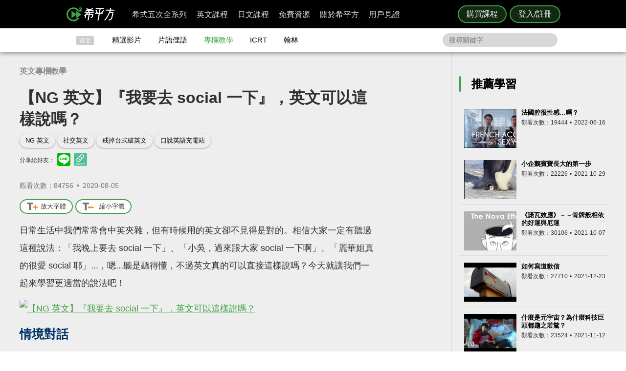

--- FILE ---
content_type: text/html; charset=UTF-8
request_url: https://www.hopenglish.com/hope-tips-social?ref=tag
body_size: 16220
content:
<!DOCTYPE html>
<html xmlns:fb="https://ogp.me/ns/fb#" dir="ltr" lang="zh-TW">
	<head>
		<meta charset="utf-8">
		<title>【NG 英文】『我要去 social 一下』，英文可以這樣說嗎？</title>
		<link rel="stylesheet" href="/css/normalize.css?g1.76.1">
		<script type="application/ld+json">
		{
			"@context": "http://schema.org",
			"@type": "Store",
			"@id": "https://www.hopenglish.com",
			"name": "HOPE English 希平方學英文",
			"address": {
				"@type": "PostalAddress",
				"streetAddress": "忠孝東路五段510號7樓",
				"addressLocality": "台北市信義區",
				"postalCode": "105",
				"addressCountry": "TW"
			},
			"url": "https://www.hopenglish.com",
			"logo": "https://cdn.hopenglish.com/images/logo.jpg",
			"image": "https://cdn.hopenglish.com/images/image.jpg",
			"description": "學英文很困難嗎？只要30天就能學好英文，神奇絕對可以複製，跟著希平方英語關鍵教練，五次間隔學習法，讓你不知不覺就學好英文！任何人都能隨時隨地，把英文聽說讀寫一次學到好！",
			"email": "service@hopenglish.com",
			"telephone": "+886-2-2727-1778",
			"priceRange": "$$"
		}
		</script>
		<meta property="og:site_name" content="希平方- 五次間隔學習法，有效快速，英文聽說讀寫一次學到好！" />
		<meta property="og:locale" content="zh_TW" />
		<meta property="fb:admins" content="1382345763" />
<meta property="fb:app_id" content="1688745051346755" />
<meta property="fb:pages" content="111103359011041" />
    <link rel="icon" type="image/png" href="https://s3-ap-northeast-1.amazonaws.com/hopenglish/images/icons/favicon.png">
    <link rel="apple-touch-icon" href="https://s3-ap-northeast-1.amazonaws.com/hopenglish/images/icons/browserconfig/large.png">
    <meta name="viewport" content="width=device-width, initial-scale=1, viewport-fit=cover">
    <meta name="mobile-web-app-capable" content="yes">
    <meta name="apple-mobile-web-app-status-bar-style" content="black-translucent">
    <meta name="msapplication-config" content="browserconfig.xml" />
    <meta name="theme-color" content="#43a047">
    <script src="https://cdn.hopenglish.com/js/lib/jQuery/1.10.2/jquery.min.js"></script>
		
					<link rel="canonical" href="https://www.hopenglish.com/hope-tips-social">
					<meta name="description" content="日常生活中我們常常會中英夾雜，但有時候用的英文卻不見得是對的。相信大家一定有聽過這種說法：「我晚上要去 social 一下」、「小吳，過來跟大家 social 一下啊」、「麗華姐真的很愛 social 耶」...，嗯...聽是聽得懂，不過英文真的可以直接這樣說嗎？今天就讓我們一起來學習更適當的說法吧！">
					<meta property="og:type" content="article" />
					<meta property="og:url" content="https://www.hopenglish.com/hope-tips-social" />
					<meta property="og:title" content="【NG 英文】『我要去 social 一下』，英文可以這樣說嗎？" />
					<meta property="og:description" content="日常生活中我們常常會中英夾雜，但有時候用的英文卻不見得是對的。相信大家一定有聽過這種說法：「我晚上要去 social 一下」、「小吳，過來跟大家 social 一下啊」、「麗華姐真的很愛 social 耶」...，嗯...聽是聽得懂，不過英文真的可以直接這樣說嗎？今天就讓我們一起來學習更適當的說法吧！" />
					<meta property="og:image" content="https://cdn.hopenglish.com/wp/wp-content/uploads/2020/08/safe_image-1.jpeg" />
					<link rel="stylesheet" href="/build/css/free/article/index.css?v=1.150.1">
					<script type="text/javascript" src="/js/login_info.js?v1.3.43"></script>
					<script type="text/javascript" src="/js/feedback.js"></script>
					<script src="/js/menuact.js"></script>
					<script>
						$(document).ready(function(){
							$(".zoomin").click(function(){
								$(".article_container").css("font-size","+=2px");
							});

							$(".normal").click(function(){
								$(".article_container").css("font-size","16px");
							});
						});
					</script>
					<script type="application/ld+json">
					{ 
						"@context": "http://schema.org",
						"@type": "BreadcrumbList",
						"itemListElement": [{
							"@type": "ListItem",
							"position": 1,
							"item": {
								"@id": "https://hopenglish.com",
								"url": "https://www.hopenglish.com",
								"name": "首頁" }
							}, { 
							"@type": "ListItem",
							"position": 2,
							"item": {
								"@id": "https://www.hopenglish.com/tips",
								"name": "專欄教學" }
							}, { 
							"@type": "ListItem",
							"position": 3,
							"item": {
								"@id": "https://www.hopenglish.com/hope-tips-social",
								"name": "【NG 英文】『我要去 social 一下』，英文可以這樣說嗎？" }
						}]
					}
					</script><meta name="keywords" content="NG 英文,社交英文,戒掉台式破英文,口說英語充電站">		<script type="text/javascript">
			var browser = "others";
		</script>

		<script>
  setUserId();
  function setUserId() {
    var userId = localStorage.memberId;
    if (!userId) {
      return;
    }
    if (typeof IS_PURCHASE_PAGE === 'undefined') {
      window.dataLayer = window.dataLayer || [];
      window.dataLayer.push({
        'event' : 'login',
        'userId' : userId
      });
    }
  }
</script>

	<!-- Google Tag Manager -->
	<script>(function(w,d,s,l,i){w[l]=w[l]||[];w[l].push({'gtm.start':
	new Date().getTime(),event:'gtm.js'});var f=d.getElementsByTagName(s)[0],
	j=d.createElement(s),dl=l!='dataLayer'?'&l='+l:'';j.async=true;j.src=
	'https://www.googletagmanager.com/gtm.js?id='+i+dl;f.parentNode.insertBefore(j,f);
	})(window,document,'script','dataLayer','GTM-5RXCK4P');</script>
	<!-- End Google Tag Manager -->
	</head>
<body>
  <a href="https://itunes.apple.com/us/app/xi-ping-fang-gong-qi-bu-bei/id1066154923?mt=8" class="DownloadiOS 攻其不背_header_gm_downloadapp_mobile" title="立即使用">
	<img src="https://s3-ap-northeast-1.amazonaws.com/hopenglish/images/common/android.png" class="攻其不背_header_gm_downloadapp_mobile" alt="下載App">
	<span class="攻其不背_header_gm_downloadapp_mobile">希平方<br>攻其不背<br>App 開放下載中</span>
	<button class="攻其不背_header_gm_downloadapp_mobile">立即使用</button>
</a>
<a href="market://details?id=com.hopenglish.hopenglish" class="DownloadAndroid 攻其不背_header_gm_downloadapp_mobile" title="立即使用">
	<img src="https://s3-ap-northeast-1.amazonaws.com/hopenglish/images/common/android.png" class="攻其不背_header_gm_downloadapp_mobile" alt="下載App">
	<span class="攻其不背_header_gm_downloadapp_mobile">希平方<br>攻其不背<br>App 開放下載中</span>
	<button class="攻其不背_header_gm_downloadapp_mobile">立即使用</button>
</a>
<link rel="stylesheet" href="/css/common/download_app.css?v1.3.37">
<script src="/js/common/download_app.js?g0.20.0"></script>
<link rel="stylesheet" type="text/css" href="/build/css/common/header.css?v=1.150.1" />
<!-- Facebook Pixel Code -->
<script>
	!function(f,b,e,v,n,t,s){if(f.fbq)return;n=f.fbq=function(){n.callMethod?
	n.callMethod.apply(n,arguments):n.queue.push(arguments)};if(!f._fbq)f._fbq=n;
	n.push=n;n.loaded=!0;n.version='2.0';n.queue=[];t=b.createElement(e);t.async=!0;
	t.src=v;s=b.getElementsByTagName(e)[0];s.parentNode.insertBefore(t,s)}(window,
	document,'script','//connect.facebook.net/en_US/fbevents.js');

	fbq('init', '691362440968960');
	fbq('track', 'PageView');
</script>
<noscript>
	<img height="1" width="1" style="display:none"
	src="https://www.facebook.com/tr?id=691362440968960&ev=PageView&noscript=1"
	/>
</noscript>
<!-- End Facebook Pixel Code -->
	<!-- Google Tag Manager (noscript) -->
	<noscript><iframe src=""https://www.googletagmanager.com/ns.html?id=GTM-5RXCK4P""
	height=""0"" width=""0"" style=""display:none;visibility:hidden""></iframe></noscript>
	<!-- End Google Tag Manager (noscript) -->
<div class="is-ie-pop">
  <div>
    <img src="https://s3-ap-northeast-1.amazonaws.com/hopenglish/images/common/ic_404.jpeg" alt="IE版本不足"><br>
    <b>您的瀏覽器停止支援了😢</b>
    請<a class="is-ie-pop__link" href="https://www.microsoft.com/zh-tw/edge" target="_blank">使用最新 Edge 瀏覽器</a>或點選連結下載 Google Chrome 瀏覽器
    <a href="//www.google.com.tw/chrome/browser/desktop/" class="is-ie-pop__button">
      前往下載
    </a><br><br>
  </div>
</div><script src="/js/intro/specialEvent_plugin.js?260119165412"></script>
<link rel="stylesheet" href="/css/intro/specialEvent.css?260119165412">
<script src="/js/common/random_promo_content.js?g1.115.10"></script>

<script src="https://appleid.cdn-apple.com/appleauth/static/jsapi/appleid/1/en_US/appleid.auth.js"></script>

<div class="user-mask">
  <div class="user-pop ruru-style">
    <button class="user-pop__close x_registerPop">&times;</button>
    <!-- login -->
    <div class="user-pop__container container__login">
      <div class="title">登入</div>
      <div class="response">
        <i>!</i> <span class="message">帳號或密碼輸入錯誤</span>
      </div>
      <div class="user-form">
        <form>
          Email 帳號<br>
          <input type="email" class="email" placeholder="輸入 Email">
          <br>
          密碼<br>
          <div>
            <input type="password" class="password" placeholder="輸入密碼" autocomplete="on">
          </div>
        </form>
        <div class="user-pop__check">
          <label class="check__container">記住我
            <input type="checkbox" checked="checked" class="remember">
            <span class="checkmark"></span>
          </label>
          <a class="text forgot-password btn">忘記密碼</a>
        </div>
        <button class="green btn__login login_email" disabled><span></span>登入</button>
        <p class="text__or">或者</p>
                  <div class="btn__row">
            <button class="btn__fb login_facebook mode__icon"></button>
            <div id="appleid-signin" data-type="sign in"></div>
            <a class="btn btn__aptg test" href="https://auth.aptg.com.tw/cas/login?service=https%3A%2F%2Fwww.hopenglish.com%2Fhope-tips-social%3Fref%3Dtag"></a>
          </div>
              </div>
      <div class="explanation">
        還沒有帳號嗎？<a class="text go-to-register btn">註冊</a>
      </div>
    </div>
    <script>
        AppleID.auth.init({
            clientId : 'com.hopenglish.website',
            scope : 'email name',
            redirectURI : location.origin,
            usePopup : true
        });
    </script>
    <!-- register -->
    <div class="user-pop__container container__register">
      <div class="title">免費註冊</div>
      <div class="response">
        <i>!</i> <span class="message">這組帳號已經註冊過了</span>
      </div>
      <div class="user-form">
        <form>
          Email 帳號<br>
          <div>
            <input type="email" class="email" placeholder="填入Email（此為登入帳號，未來無法修改）">
          </div>
          <div class="password-response">密碼<span class="password-response__message">請填入 6 位數以上密碼</span></div>
          <div>
            <input type="password" class="password" placeholder="6 位數密碼" autocomplete="on">
          </div>
        </form>
        <div class="check">
          <label class="check__container">我想獲得最新學英文資訊
            <input type="checkbox" checked="checked" class="newsletter">
            <span class="checkmark"></span>
          </label>
        </div>
        <button class="green btn__register register_email" disabled><span></span>註冊</button>
        <button class="btn__fb register_facebook">使用 Facebook 快速登入</button>
        <div class="tos">
          一旦註冊，即表示您已知悉並詳閱<a class="go-to-tos">《HOPE English 希平方》服務條款關於個人資料收集與使用之規定</a>
        </div>
      </div>
      <div class="explanation">
        已經有帳號了？<a class="text go-to-login choose_login_registerPop btn">登入</a>
      </div>
    </div>

    <!-- forgot password -->
    <div class="user-pop__container container__forgot-password">
      <div class="forgot-password__container">
        <div class="forgot-password__container--forgot">
          <div class="title">
            <button class="back back-to-login"><i></i></button>
            忘記密碼
          </div>
          <div class="response">
            <i>!</i> <span class="message">這組帳號已經註冊過了</span>
          </div>
          <div class="user-form">
            <form>
              您的 Email<br>
              <div>
                <input type="email" class="email" placeholder="輸入 Email">
              </div>
            </form>
            <div class="instruction">
              請輸入您註冊時填寫的 Email，<br>
              我們將會寄送設定新密碼的連結給您。
            </div>
            <div class="button-container">
              <button class="green send-reset-password-link" disabled><span></span>寄出修改密碼連結</button>
              <div class="explanation"></div>
            </div>
          </div>
        </div>
        <!-- send success -->
        <div class="forgot-password__container--send-success">
          <div class="title">
            <button class="back back-to-login"><i></i></button>
          </div>
          <figure class="send-success__image"></figure>
          <div class="send-success__title">寄信了！請到信箱打開密碼連結信</div>
          <div class="send-success__content">密碼信已寄至 <span class="user-send-email"></span></div>
          <div class="check">
            沒有收到信嗎？
            <button class="text resend-email">點這裡重寄一次</button><br>
            如果您尚未收到信，請前往垃圾郵件查看，謝謝！ 
          </div>
          <button class="green back-to-login">OK</button>
        </div>
      </div>
    </div>

    <!-- login success -->
    <div class="user-pop__container container__login-success">
      <figure class="image--success"></figure>
      <p>恭喜您登入成功！</p>
      <a class="btn green login_success_upgrade" href="/course/products?generalUser" target="_blank">我想升級尊榮會員</a>
      <div class="explanation">
        將於 <span class="login-success-count-down">5</span> 秒後自動回到原頁面
      </div>
    </div>

    <!-- login failed -->
    <div class="user-pop__container container__login-failed">
      <figure class="image--failed"></figure>
      <p>登入失敗！</p>
      <button class="red close-pop-control">OK</button>
      <div class="explanation">
        因為網路連線/不明原因問題造成登入失敗<br>
        請經過一段時間後再重試
      </div>
    </div>

    <!-- register success -->
    <div class="user-pop__container container__register-success">
      <figure class="image--success"></figure>
      <p>恭喜您註冊成功！</p>
      <button class="green close-pop-control register_success_start">開始學習</button>
      <a class="btn yellow register_success_function" href="/">查看會員功能</a>
    </div>

    <!-- register failed -->
    <div class="user-pop__container container__register-failed">
      <figure class="image--failed"></figure>
      <p>註冊未完成</p>
      <button class="red close-pop-control register_fail_system">OK</button>
      <button class="red close-pop-control register_fail_network">OK</button>
      <div class="explanation"></div>
    </div>

    <!-- fb login failed -->
    <div class="user-pop__container container__fb-login-failed">
      <figure class="image--failed"></figure>
      <p>Facebook 登入失敗！</p>
      <button class="red close-pop-control">OK</button>
      <div class="explanation">
        facebook 帳號登入失敗，暫時請您使用 email 註冊或登入。<br>
        若您原先使用 facebook 帳號登入，請使用「忘記密碼」功能、填入您用來註冊 facebook 的 email，設定密碼以後即可用 email 和密碼登入。
      </div>
    </div>

    <!-- aptg login failed -->
    <div class="user-pop__container container__aptg-login-failed">
      <figure class="image--failed"></figure>
      <p>登入失敗！</p>
      <div class="explanation">
        此帳號目前未申辦亞太加值服務，你可以嘗試以下解決方案：<br>
        請洽亞太服務人員購買攻其不背加值服務<br>
        或是選擇用 email 註冊／登入希平方會員
      </div>
      <button class="red close-pop-control">OK</button>
    </div>

    <!-- aptg login failed -->
    <div class="user-pop__container container__apple-login-failed">
      <figure class="image--failed"></figure>
      <p>Apple Id 登入失敗！</p>
      <div class="explanation">
        Apple Id 登入失敗，暫時請您使用 email 註冊或登入。<br>
        若您原先使用 Apple Id 登入，請使用「忘記密碼」功能、填入您用來註冊 Apple Id 的 email，設定密碼以後即可用 email 和密碼登入。
      </div>
      <button class="red close-pop-control">OK</button>
    </div>

    <!-- terms of service -->
    <div class="user-pop__container container__tos">
      <div class="title">
        《HOPE English 希平方》服務條款關於個人資料收集與使用之規定
      </div>
      <div class="tos__content">
        <p>隱私權政策<br>上次更新日期：2014-12-30</p>
<p>希平方 為一英文學習平台，我們每天固定上傳優質且豐富的影片內容，讓您不但能以有趣的方式學習英文，還能增加內涵，豐富知識。我們非常注重您的隱私，以下說明為當您使用我們平台時，我們如何收集、使用、揭露、轉移及儲存你的資料。請您花一些時間熟讀我們的隱私權做法，我們歡迎您的任何疑問或意見，提供我們將產品、服務、內容、廣告做得更好。</p>

<p>本政策涵蓋的內容包括：希平方學英文 如何處理蒐集或收到的個人資料。<br>
本隱私權保護政策只適用於： 希平方學英文 平台，不適用於非 希平方學英文 平台所有或控制的公司，也不適用於非 希平方學英文 僱用或管理之人。
</p>
<p>個人資料的收集與使用<br>
當您註冊 希平方學英文 平台時，我們會詢問您姓名、電子郵件、出生日期、職位、行業及個人興趣等資料。在您註冊完 希平方學英文 帳號並登入我們的服務後，我們就能辨認您的身分，讓您使用更完整的服務，或參加相關宣傳、優惠及贈獎活動。希平方學英文 也可能從商業夥伴或其他公司處取得您的個人資料，並將這些資料與 希平方學英文 所擁有的您的個人資料相結合。</p>
<p>我們所收集的個人資料, 將用於通知您有關 希平方學英文 最新產品公告、軟體更新，以及即將發生的事件，也可用以協助改進我們的服務。</p>
<p>我們也可能使用個人資料為內部用途。例如：稽核、資料分析、研究等，以改進 希平方公司 產品、服務及客戶溝通。</p>
<p>瀏覽資料的收集與使用<br>
希平方學英文 自動接收並記錄您電腦和瀏覽器上的資料，包括 IP 位址、希平方學英文 cookie 中的資料、軟體和硬體屬性以及您瀏覽的網頁紀錄。</p>
<p>隱私權政策修訂<br>
我們會不定時修正與變更《隱私權政策》，不會在未經您明確同意的情況下，縮減本《隱私權政策》賦予您的權利。隱私權政策變更時一律會在本頁發佈；如果屬於重大變更，我們會提供更明顯的通知 (包括某些服務會以電子郵件通知隱私權政策的變更)。我們還會將本《隱私權政策》的舊版加以封存，方便您回顧。</p>
<p>服務條款<br>
  歡迎您加入看 ”希平方學英文”<br>
  上次更新日期：2013-09-09</p>

<p>歡迎您加入看 ”希平方學英文”<br>
感謝您使用我們的產品和服務(以下簡稱「本服務」)，本服務是由 希平方學英文 所提供。<br>
本服務條款訂立的目的，是為了保護會員以及所有使用者(以下稱會員)的權益，並構成會員與本服務提供者之間的契約，在使用者完成註冊手續前，應詳細閱讀本服務條款之全部條文，一旦您按下「註冊」按鈕，即表示您已知悉、並完全同意本服務條款的所有約定。如您是法律上之無行為能力人或限制行為能力人(如未滿二十歲之未成年人)，則您在加入會員前，請將本服務條款交由您的法定代理人(如父母、輔助人或監護人)閱讀，並得到其同意，您才可註冊及使用 希平方學英文 所提供之會員服務。當您開始使用 希平方學英文 所提供之會員服務時，則表示您的法定代理人(如父母、輔助人或監護人)已經閱讀、了解並同意本服務條款。 我們可能會修改本條款或適用於本服務之任何額外條款，以(例如)反映法律之變更或本服務之變動。您應定期查閱本條款內容。這些條款如有修訂，我們會在本網頁發佈通知。變更不會回溯適用，並將於公布變更起十四天或更長時間後方始生效。不過，針對本服務新功能的變更，或基於法律理由而為之變更，將立即生效。如果您不同意本服務之修訂條款，則請停止使用該本服務。</p>
<p>第三人網站的連結
本服務或協力廠商可能會提供連結至其他網站或網路資源的連結。您可能會因此連結至其他業者經營的網站，但不表示希平方學英文與該等業者有任何關係。其他業者經營的網站均由各該業者自行負責，不屬希平方學英文控制及負責範圍之內。 </p>
<p>兒童及青少年之保護
兒童及青少年上網已經成為無可避免之趨勢，使用網際網路獲取知識更可以培養子女的成熟度與競爭能力。然而網路上的確存有不適宜兒童及青少年接受的訊息，例如色情與暴力的訊息，兒童及青少年有可能因此受到心靈與肉體上的傷害。因此，為確保兒童及青少年使用網路的安全，並避免隱私權受到侵犯，家長（或監護人）應先檢閱各該網站是否有保護個人資料的「隱私權政策」，再決定是否同意提出相關的個人資料；並應持續叮嚀兒童及青少年不可洩漏自己或家人的任何資料（包括姓名、地址、電話、電子郵件信箱、照片、信用卡號等）給任何人。 </p>
<p>為了維護 希平方學英文 網站安全，我們需要您的協助：</p>
<p>您承諾絕不為任何非法目的或以任何非法方式使用本服務，並承諾遵守中華民國相關法規及一切使用網際網路之國際慣例。您若係中華民國以外之使用者，並同意遵守所屬國家或地域之法令。您同意並保證不得利用本服務從事侵害他人權益或違法之行為，包括但不限於： <br>
A. 侵害他人名譽、隱私權、營業秘密、商標權、著作權、專利權、其他智慧財產權及其他權利； <br> 
B. 違反依法律或契約所應負之保密義務； <br>
C. 冒用他人名義使用本服務； <br>
D. 上載、張貼、傳輸或散佈任何含有電腦病毒或任何對電腦軟、硬體產生中斷、破壞或限制功能之程式碼之資料； <br>
E. 干擾或中斷本服務或伺服器或連結本服務之網路，或不遵守連結至本服務之相關需求、程序、政策或規則等，包括但不限於：使用任何設備、軟體或刻意規避看 希平方學英文 - 看 YouTube 學英文 之排除自動搜尋之標頭 (robot exclusion headers)； 
</p>
<p>服務中斷或暫停<br>
本公司將以合理之方式及技術，維護會員服務之正常運作，但有時仍會有無法預期的因素導致服務中斷或故障等現象，可能將造成您使用上的不便、資料喪失、錯誤、遭人篡改或其他經濟上損失等情形。建議您於使用本服務時宜自行採取防護措施。 希平方學英文 對於您因使用（或無法使用）本服務而造成的損害，除故意或重大過失外，不負任何賠償責任。
</p>
<p>版權宣告<br>
上次更新日期：2013-09-16
</p>
<p>希平方學英文 內所有資料之著作權、所有權與智慧財產權，包括翻譯內容、程式與軟體均為 希平方學英文 所有，須經希平方學英文同意合法才得以使用。<br>
希平方學英文歡迎你分享網站連結、單字、片語、佳句，使用時須標明出處，並遵守下列原則：</p>
<ul>
  <li>禁止用於獲取個人或團體利益，或從事未經 希平方學英文 事前授權的商業行為</li>
  <li>禁止用於政黨或政治宣傳，或暗示有支持某位候選人</li>
  <li>禁止用於非希平方學英文認可的產品或政策建議</li>
  <li>禁止公佈或傳送任何誹謗、侮辱、具威脅性、攻擊性、不雅、猥褻、不實、色情、暴力、違反公共秩序或善良風俗或其他不法之文字、圖片或任何形式的檔案</li>
  <li>禁止侵害或毀損希平方學英文或他人名譽、隱私權、營業秘密、商標權、著作權、專利權、其他智慧財產權及其他權利、違反法律或契約所應付支保密義務</li>
  <li>嚴禁謊稱希平方學英文辦公室、職員、代理人或發言人的言論背書，或作為募款的用途</li>
</ul>
<p>網站連結<br>歡迎您分享 希平方學英文 網站連結，與您的朋友一起學習英文。</p>      </div>
      <div class="tos__button-container"><button class="green back-to-register">同意並繼續註冊</button></div>
    </div>

    <!-- send failed -->
    <div class="user-pop__container container__send-failed">
      <figure class="image--failed"></figure>
      <p>抱歉傳送失敗！</p>
      <button class="red close-pop-control">OK</button>
      <div class="explanation">
        不明原因問題造成傳送失敗，請儘速與我們聯繫！
      </div>
    </div>

    <a class="user-pop__promotion promotion-add-gtm" href="/hopeintro" target="_blank" title="了解詳情">
      <div class="promotion__text random-text promotion-add-gtm"></div>
      <button class="ruru-style__button--stereoscopic-rocket user-pop__promotion__button promotion-add-gtm">了解詳情</button>
    </a>
  </div>
</div>
<div style="display:none;" class="get-server-time">
2026/01/20 00:54:12 GMT+8
</div><header class="site-header">
  <div class="site-header__container">
    <a href="/" class="site-logo content-header-hopenglish" title="希平方"></a>
    <button class="portable-menu" aria-label="Right Align"><span></span></button>
    <div class="portable-mask"></div>
    <div class="member-area"></div><div class="button-area">
          <a href="/course/products" target="_blank" class="content-header-purchase">購買課程</a>
          <button id="content-header-login" class="content-header-login">登入/註冊</button>
        </div>    <nav>
      <button class="close-portable-menu" aria-label="Left Align"></button>
      <div class="member-area"></div>      <ul class="main-menu" id="menu">
        <li><div class="menu">希式五次全系列<div class="sub-menu"></div></div></li>
        <li><div class="menu">英文課程<div class="sub-menu"></div></div></li>
        <li><div class="menu">日文課程<div class="sub-menu"></div></div></li>
        <li><div class="menu">免費資源<div class="sub-menu"></div></div></li>
        <li><div class="menu">關於希平方<div class="sub-menu"></div></div></li>
        <li><div class="menu">用戶見證<div class="sub-menu"></div></div></li>
      </ul> 
    </nav>
  </div>
</header>
<script>
  var HOPE = HOPE || {};
  var HOPE_ENV = HOPE_ENV || {};
  HOPE_ENV.beagle = 'https://thoth.hopenglish.com/beagle/';  HOPE.logined = "";
    HOPE.tid = "OA-df7e8f54";
</script>
<script src="/js/vendor/aes/index.js"></script>
<script src="/build/js/common/header.js?v=1.150.1"></script>
<!-- <script defer src="//omnitag.omniscientai.com/tag-app.js"></script> -->
<nav class="sub-header free-header">
  <div class="sub-header__container">
    <ul>
      <li class="sub-header__category">英文</li>
      <li><a href="/video" class="sub-header__video content-header-video">精選影片</a></li>
      <li><a href="/idiom" class="sub-header__idiom content-header-idiom">片語俚語</a></li>
      <li><a href="/tips" class="sub-header__tips content-header-tips">專欄教學</a></li>
      <li><a href="/icrtxngenglish" class="sub-header__icrt content-header-icrtxngenglish">ICRT</a></li>
      <li><a href="/hanlin" target="_blank" class="sub-header__hanlin content-header-hanlin" rel="noopener noreferrer">翰林</a></li>
    </ul>
    <div class="search">
      <form role="search" accept-charset="UTF-8" method="get" id="searchform" action="/search/show/">
        <input class="nav_search" name="query" placeholder="搜尋關鍵字">
      </form>
    </div>
  </div>
</nav>
<script>
  var HOPE = HOPE || {};
  HOPE.subHeader = 'normal';
  $(function() {
    window.onscroll = function (e) {
      var scrollTop = $(document).scrollTop();
      if (HOPE.hasClassicApp) {
        if (scrollTop > 138 && HOPE.subHeader === 'normal') {
          $('.sub-header').addClass('fix-sub-header');
          HOPE.subHeader = 'fixed';
          return;
        }
        if (scrollTop <= 138 && HOPE.subHeader === 'fixed') {
          $('.sub-header').removeClass('fix-sub-header');
          HOPE.subHeader = 'normal';
        }
        return;
      }
      if (scrollTop > 58 && HOPE.subHeader === 'normal') {
        $('.sub-header').addClass('fix-sub-header');
        HOPE.subHeader = 'fixed';
        return;
      }
      if (scrollTop <= 58 && HOPE.subHeader === 'fixed') {
        $('.sub-header').removeClass('fix-sub-header');
        HOPE.subHeader = 'normal';
      }
    } 
  });
</script>  <div class="article-container">
    <div class="article-c">
      <section class="article-c-left">
        <header class="article-header">
        <div class="article-catalog">
        <a href="/tips">英文專欄教學</a>        </div>
        <h1>【NG 英文】『我要去 social 一下』，英文可以這樣說嗎？</h1>
        <div class="article_container article_container__banner">
          <div class="event-area"></div>
        </div>
        <div class="tag">
          <a rel="tag" href="/tag/misused-expressions">NG 英文</a><a rel="tag" href="/tag/%e7%a4%be%e4%ba%a4%e8%8b%b1%e6%96%87">社交英文</a><a rel="tag" href="/tag/%e6%88%92%e6%8e%89%e5%8f%b0%e5%bc%8f%e7%a0%b4%e8%8b%b1%e6%96%87">戒掉台式破英文</a><a rel="tag" href="/tag/%e5%8f%a3%e8%aa%aa%e8%8b%b1%e8%aa%9e%e5%85%85%e9%9b%bb%e7%ab%99">口說英語充電站</a>        </div>
        <div class="share-mask">
  <div class="share-dialog">
    <div class="share-close">
    </div>
    <div class="share-content">
    </div>
  </div>
</div>
<div class="share-media">
  分享給好友：
  <button class="line" id="line-share" title="分享至 line"></button>
  <button class="link" id="link-share" title="分享連結"></button>
</div>
        <div id="fb_like">
          <div class="fb-like" data-href="https://www.hopenglish.com/hope-tips-social" data-width="450" data-show-faces="false" data-send="true"></div>				
        </div>
        <div class="info">
          觀看次數：84756&thinsp; •&thinsp; <time title="2020-08-05" datetime="2020-08-05">2020-08-05</time>
        </div>
      </header>
        <div class="article_container"> 
          <div class="fontcontrol">
            <button title="放大字體" class="zoomin"><i class="zoomin-icon"></i>放大字體</button>
            <button title="縮小字體" class="normal"><i class="normal-icon"></i>縮小字體</button>
          </div>
          <p>日常生活中我們常常會中英夾雜，但有時候用的英文卻不見得是對的。相信大家一定有聽過這種說法：「我晚上要去 social 一下」、「小吳，過來跟大家 social 一下啊」、「麗華姐真的很愛 social 耶」...，嗯...聽是聽得懂，不過英文真的可以直接這樣說嗎？今天就讓我們一起來學習更適當的說法吧！</p>
<p><a href="https://wordpress.hopenglish.com/wp/wp-content/uploads/2020/08/social_600.jpg"><img class="alignnone size-full wp-image-26268" alt="【NG 英文】『我要去 social 一下』，英文可以這樣說嗎？" src="https://wordpress.hopenglish.com/wp/wp-content/uploads/2020/08/social_600.jpg" width="600" height="314" /></a></p>
<h2>情境對話</h2>
<p>最近 Samantha 開始追蹤公司的 ABC 同事 Jackie 的 Instagram，看到 Jackie 多采多姿的社交生活動態後，忍不住跟他說：「Jackie 哥～我看你常常 social 耶，看起來好好玩喔！」Jackie 聽得卻滿臉問號，這句中英夾雜的話，英文到底該怎麼說才對？</p>
<h2>破解 NG 英文</h2>
<p>我們在說某人很擅長社交時，其實指的是社交這個行為、這個動作，所以英文應該要用<span style="text-decoration: underline;">動詞</span> <strong>socialize</strong>「<strong>社交、交際</strong>」，舉幾個例子給大家看：</p>
<p><span style="color: #008000;"><strong>Jonas is good at socializing. He can always find engaging topics and keeps the conversation going effortlessly.（Jonas 很擅長社交。他總是可以找到有趣的話題，輕鬆讓對話延續下去。）</strong></span></p>
<p><span style="color: #008000;"><strong>Sorry, mate. I’m feeling too tired to socialize tonight. I’ll just go home after work.（兄弟抱歉啦，我今晚累到無法社交。我下班後會直接回家。）</strong></span></p>
<p>那要表示「<strong>和某人社交時</strong>」，我們可以說 <strong>socialize with someone</strong>，例如：</p>
<p><span style="color: #008000;"><strong>I’m a bit of an introvert, so I tend to socialize with a very small circle of people.（我算是一個內向的人，所以我社交圈比較小。）</strong></span></p>
<p>那麼大家老愛說的 social 又是什麼意思呢？<strong>social</strong> 其實一般當作<span style="text-decoration: underline;">形容詞</span>，可以表示「<strong>社交的、社群的、社會的</strong>」，譬如我們常說的 <strong>social media</strong>「<strong>社群網站</strong>」。另外，social 當形容詞時也能表示「<strong>好交際的、善於社交的</strong>」，這時候也能和 <strong>sociable</strong> 替換，我們來實際看一些例子吧！</p>
<p><span style="color: #008000;"><strong>Some companies might organize social events for the staff.（有些公司可能會爲員工安排社交活動。）</strong></span></p>
<p><span style="color: #008000;"><strong>Racial discrimination is one of the country's most pressing social problems.（種族歧視是這個國家最迫切的社會問題之一。）</strong></span></p>
<p><span style="color: #008000;"><strong>Will is really social / sociable. As you know, where there's Will, there's a party, if you’ll pardon the pun.（Will 非常擅長社交。你知道的，有 Will 的地方就有派對，開個玩笑。）</strong></span></p>
<p><span style="color: #333399;">註：這一個例句的玩笑是改寫了英文諺語：Where there’s a will, there’s a way.「</span><span style="color: #333399;">有志者事竟成。」運用了 will「意願」和人名 Will 的雙關。</span></p>
<h2>社交還可以怎麼說？</h2>
<p>如果你覺得 socialize 聽起來有點太正式，不夠活潑的話，你也可以改用 <strong>mix</strong> 來表示「<strong>交際、社交</strong>」，這個字常常會搭配介係詞 <strong>with</strong>，表示「<strong>和...社交</strong>」，來看個例子：</p>
<p><span style="color: #008000;"><strong>My daughter doesn’t mix well with the other children in the kindergarten.（我的女兒和其他幼稚園小孩的互動不是很好。）</strong></span></p>
<p><span style="color: #008000;"><strong>Peter enjoys mixing with people from various cultural backgrounds.（Peter 非常喜歡和來自不同文化背景的人來往。）</strong></span></p>
<p>另外，在社交場合中，我們也可能會「<strong>到處走動、跟許多人談話</strong>」，這時候英文可以用 <strong>mingle</strong> 這個字喔，一樣也常會搭配介係詞 <strong>with</strong>，表示「<strong>和...社交</strong>」，例如：</p>
<p><span style="color: #008000;"><strong>If you'll excuse me, I must go and mingle with the other guests.（不好意思，我現在要和其他客人聊聊。）</strong></span></p>
<p><span style="color: #008000;"><strong>Tommy was eager to mingle with the other students at the welcome party.（在迎新派對上，Tommy 積極地想和其他學生互動。）</strong></span></p>
<p>學會正確的用法後，下次跟朋友聊天時就可以聊聊社交的英文到底要怎麼說囉！</p>
<h2>延伸閱讀</h2>
<p>1. <a title="【NG 英文】工程師必看：『資訊沒 sync 到』、『來 align 一下進度』，英文可以這樣說嗎？" href="https://www.hopenglish.com/hope-tips-sync-up" target="_blank">【NG 英文】工程師必看：『資訊沒 sync 到』、『來 align 一下進度』，英文可以這樣說嗎？</a></p>
<p>2. <a title="【NG 英文】hit me up 不是『打我』的意思！" href="https://www.hopenglish.com/hope-tips-what-does-hit-me-up-mean" target="_blank">【NG 英文】hit me up 不是『打我』的意思！</a></p>
<h2>所有【NG 英文】系列文章，破解你的英文癌</h2>
<p><a title="破解【NG 英文】，讓你的英文更道地！" href="https://www.hopenglish.com/tag/misused-expressions" target="_blank">破解【NG 英文】，讓你的英文更道地！</a></p>
            </div>
          <div class="entry">
            <div class="fb-comments" data-href="https://www.hopenglish.com/hope-tips-social" data-width="550">
          </div>          
        </section>
        <aside class="article-c-right">
        <div class="right-container">
          
          
          <div class="video-commend">
            <h3>推薦學習</h3>	
            <div class="video-commend-container">
              <div class="video-commend-indi">
                <div class="video-img"><a href="https://www.hopenglish.com/hope-video-when-the-french-accent-isnt-sexy"><img src="https://cdn.hopenglish.com/wp/wp-content/uploads/2022/06/hope-video-when-the-french-accent-isnt-sexy.jpg" alt="法國腔很性感…嗎？"></a></div>
                <h4><a href="https://www.hopenglish.com/hope-video-when-the-french-accent-isnt-sexy">法國腔很性感…嗎？</a></h4>
                <div class="video-footer">
                  <p title="觀看次數">觀看次數：19444
                    <time title="2022-06-16" datetime="2022-06-16">2022-06-16</time>
                  </p>
                </div>
              </div>
              <div class="video-commend-indi">
                <div class="video-img"><a href="https://www.hopenglish.com/hope-video-cute-penguin-chick-is-embarrassingly-big-for-his-pouch"><img src="https://cdn.hopenglish.com/wp/wp-content/uploads/2021/10/hope-video-cute-penguin-chick-is-embarrassingly-big-for-his-pouch.jpg" alt="小企鵝寶寶長大的第一步"></a></div>
                <h4><a href="https://www.hopenglish.com/hope-video-cute-penguin-chick-is-embarrassingly-big-for-his-pouch">小企鵝寶寶長大的第一步</a></h4>
                <div class="video-footer">
                  <p title="觀看次數">觀看次數：22226
                    <time title="2021-10-29" datetime="2021-10-29">2021-10-29</time>
                  </p>
                </div>
              </div>
              <div class="video-commend-indi">
                <div class="video-img"><a href="https://www.hopenglish.com/hope-video-the-nova-effect-the-tragedy-of-good-luck"><img src="https://cdn.hopenglish.com/wp/wp-content/uploads/2021/10/hope-video-the-nova-effect-the-tragedy-of-good-luck.jpg" alt="《諾瓦效應》－－骨牌般相依的好運與厄運"></a></div>
                <h4><a href="https://www.hopenglish.com/hope-video-the-nova-effect-the-tragedy-of-good-luck">《諾瓦效應》－－骨牌般相依的好運與厄運</a></h4>
                <div class="video-footer">
                  <p title="觀看次數">觀看次數：30106
                    <time title="2021-10-07" datetime="2021-10-07">2021-10-07</time>
                  </p>
                </div>
              </div>
              <div class="video-commend-indi">
                <div class="video-img"><a href="https://www.hopenglish.com/hope-video-how-to-write-a-letter-of-apology"><img src="https://cdn.hopenglish.com/wp/wp-content/uploads/2021/12/hope-video-how-to-write-a-letter-of-apology.jpg" alt="如何寫道歉信"></a></div>
                <h4><a href="https://www.hopenglish.com/hope-video-how-to-write-a-letter-of-apology">如何寫道歉信</a></h4>
                <div class="video-footer">
                  <p title="觀看次數">觀看次數：27710
                    <time title="2021-12-23" datetime="2021-12-23">2021-12-23</time>
                  </p>
                </div>
              </div>
              <div class="video-commend-indi">
                <div class="video-img"><a href="https://www.hopenglish.com/hope-video-facebook-name-change-signals-high-stakes-race-for-metaverse"><img src="https://cdn.hopenglish.com/wp/wp-content/uploads/2021/11/hope-video-facebook-name-change-signals-high-stakes-race-for-metaverse.jpg" alt="什麼是元宇宙？為什麼科技巨頭都趨之若鶩？"></a></div>
                <h4><a href="https://www.hopenglish.com/hope-video-facebook-name-change-signals-high-stakes-race-for-metaverse">什麼是元宇宙？為什麼科技巨頭都趨之若鶩？</a></h4>
                <div class="video-footer">
                  <p title="觀看次數">觀看次數：23524
                    <time title="2021-11-12" datetime="2021-11-12">2021-11-12</time>
                  </p>
                </div>
              </div>
              <div class="video-commend-indi">
                <div class="video-img"><a href="https://www.hopenglish.com/hope-video-maamalade-sandwich-your-majesty"><img src="https://cdn.hopenglish.com/wp/wp-content/uploads/2022/07/「與柏靈頓熊歡慶白金禧慶典」-maamalade-sandwich-your-majesty.jpg" alt="與柏靈頓熊歡慶白金禧慶典"></a></div>
                <h4><a href="https://www.hopenglish.com/hope-video-maamalade-sandwich-your-majesty">與柏靈頓熊歡慶白金禧慶典</a></h4>
                <div class="video-footer">
                  <p title="觀看次數">觀看次數：17954
                    <time title="2022-07-28" datetime="2022-07-28">2022-07-28</time>
                  </p>
                </div>
              </div>
              <div class="video-commend-indi">
                <div class="video-img"><a href="https://www.hopenglish.com/hope-video-weekend-wednesday"><img src="https://cdn.hopenglish.com/wp/wp-content/uploads/2022/01/hope-video-weekend-wednesday1.jpg" alt="週三放假日，讓你工作效率大提升！"></a></div>
                <h4><a href="https://www.hopenglish.com/hope-video-weekend-wednesday">週三放假日，讓你工作效率大提升！</a></h4>
                <div class="video-footer">
                  <p title="觀看次數">觀看次數：25856
                    <time title="2022-01-21" datetime="2022-01-21">2022-01-21</time>
                  </p>
                </div>
              </div>
              <div class="video-commend-indi">
                <div class="video-img"><a href="https://www.hopenglish.com/hope-video-i-broke-dumb-laws-in-front-of-police"><img src="https://cdn.hopenglish.com/wp/wp-content/uploads/2022/05/hope-video-i-broke-dumb-laws-in-front-of-police.jpg" alt="在眾目睽睽下違反蠢法律會發生什麼事？"></a></div>
                <h4><a href="https://www.hopenglish.com/hope-video-i-broke-dumb-laws-in-front-of-police">在眾目睽睽下違反蠢法律會發生什麼事？</a></h4>
                <div class="video-footer">
                  <p title="觀看次數">觀看次數：20838
                    <time title="2022-05-18" datetime="2022-05-18">2022-05-18</time>
                  </p>
                </div>
              </div>
              <div class="video-commend-indi">
                <div class="video-img"><a href="https://www.hopenglish.com/hope-video-why-movies-tilt-the-camera-like-this"><img src="https://cdn.hopenglish.com/wp/wp-content/uploads/2022/03/hope-video-why-movies-tilt-the-camera-like-this.jpg" alt="電影中的美學－－什麼是『荷蘭式鏡頭』？"></a></div>
                <h4><a href="https://www.hopenglish.com/hope-video-why-movies-tilt-the-camera-like-this">電影中的美學－－什麼是『荷蘭式鏡頭』？</a></h4>
                <div class="video-footer">
                  <p title="觀看次數">觀看次數：30666
                    <time title="2022-03-10" datetime="2022-03-10">2022-03-10</time>
                  </p>
                </div>
              </div>
              <div class="video-commend-indi">
                <div class="video-img"><a href="https://www.hopenglish.com/hope-video-why-does-russia-want-to-invade-ukraine-now"><img src="https://cdn.hopenglish.com/wp/wp-content/uploads/2022/02/hope-video-why-does-russia-want-to-invade-ukraine-now.jpg" alt="【看時事學英文】為何俄羅斯要攻打烏克蘭？"></a></div>
                <h4><a href="https://www.hopenglish.com/hope-video-why-does-russia-want-to-invade-ukraine-now">【看時事學英文】為何俄羅斯要攻打烏克蘭？</a></h4>
                <div class="video-footer">
                  <p title="觀看次數">觀看次數：30334
                    <time title="2022-02-25" datetime="2022-02-25">2022-02-25</time>
                  </p>
                </div>
              </div>
              <div class="video-commend-indi">
                <div class="video-img"><a href="https://www.hopenglish.com/hope-video-when-you-say-you-too-by-accident"><img src="https://cdn.hopenglish.com/wp/wp-content/uploads/2022/03/hope-video-when-you-say-you-too-by-accident.jpg" alt="《Domics 的手繪故事》當你不小心說『你也是』的時候…"></a></div>
                <h4><a href="https://www.hopenglish.com/hope-video-when-you-say-you-too-by-accident">《Domics 的手繪故事》當你不小心說『你也是』的時候…</a></h4>
                <div class="video-footer">
                  <p title="觀看次數">觀看次數：25288
                    <time title="2022-03-02" datetime="2022-03-02">2022-03-02</time>
                  </p>
                </div>
              </div>
              <div class="video-commend-indi">
                <div class="video-img"><a href="https://www.hopenglish.com/hope-video-behind-costcos-treasure-hunt-shopping-strategy"><img src="https://cdn.hopenglish.com/wp/wp-content/uploads/2022/07/hope-video-behind-costcos-treasure-hunt-shopping-strategy.jpg" alt="Costco 的『尋寶』經濟策略"></a></div>
                <h4><a href="https://www.hopenglish.com/hope-video-behind-costcos-treasure-hunt-shopping-strategy">Costco 的『尋寶』經濟策略</a></h4>
                <div class="video-footer">
                  <p title="觀看次數">觀看次數：23888
                    <time title="2022-07-01" datetime="2022-07-01">2022-07-01</time>
                  </p>
                </div>
              </div>
              <div class="video-commend-indi">
                <div class="video-img"><a href="https://www.hopenglish.com/hope-video-please-dont-be-sad"><img src="https://cdn.hopenglish.com/wp/wp-content/uploads/2022/01/hope-video-please-dont-be-sad.jpg" alt="請不要難過"></a></div>
                <h4><a href="https://www.hopenglish.com/hope-video-please-dont-be-sad">請不要難過</a></h4>
                <div class="video-footer">
                  <p title="觀看次數">觀看次數：26714
                    <time title="2022-01-14" datetime="2022-01-14">2022-01-14</time>
                  </p>
                </div>
              </div>
              <div class="video-commend-indi">
                <div class="video-img"><a href="https://www.hopenglish.com/hope-video-game-night-pictionary-the-big-bang-theory"><img src="https://cdn.hopenglish.com/wp/wp-content/uploads/2022/06/hope-video-game-night-pictionary-the-big-bang-theory.jpg" alt="【看美劇學英文】《宅男行不行》Sheldon 超不會玩『你畫我猜』？！"></a></div>
                <h4><a href="https://www.hopenglish.com/hope-video-game-night-pictionary-the-big-bang-theory">【看美劇學英文】《宅男行不行》Sheldon 超不會玩『你畫我猜』？！</a></h4>
                <div class="video-footer">
                  <p title="觀看次數">觀看次數：37276
                    <time title="2022-06-02" datetime="2022-06-02">2022-06-02</time>
                  </p>
                </div>
              </div>
              <div class="video-commend-indi">
                <div class="video-img"><a href="https://www.hopenglish.com/hope-video-the-beauty-of-an-ordinary-life-social-media-and-simple-living"><img src="https://cdn.hopenglish.com/wp/wp-content/uploads/2021/12/hope-video-the-beauty-of-an-ordinary-life-social-media-and-simple-living.jpg" alt="【療癒系田園 VLOG】平凡生活的美－－談社群媒體與簡單生活"></a></div>
                <h4><a href="https://www.hopenglish.com/hope-video-the-beauty-of-an-ordinary-life-social-media-and-simple-living">【療癒系田園 VLOG】平凡生活的美－－談社群媒體與簡單生活</a></h4>
                <div class="video-footer">
                  <p title="觀看次數">觀看次數：24102
                    <time title="2021-12-10" datetime="2021-12-10">2021-12-10</time>
                  </p>
                </div>
              </div>
              <div class="video-commend-indi">
                <div class="video-img"><a href="https://www.hopenglish.com/hope-video-being-polite-giving-opinions-and-talking-about-mistakes-english-in-a-minute"><img src="https://cdn.hopenglish.com/wp/wp-content/uploads/2021/12/hope-video-being-polite-giving-opinions-and-talking-about-mistakes-english-in-a-minute.jpg" alt="【一分鐘英語】如何有禮貌地給予他人建議？"></a></div>
                <h4><a href="https://www.hopenglish.com/hope-video-being-polite-giving-opinions-and-talking-about-mistakes-english-in-a-minute">【一分鐘英語】如何有禮貌地給予他人建議？</a></h4>
                <div class="video-footer">
                  <p title="觀看次數">觀看次數：30698
                    <time title="2021-12-03" datetime="2021-12-03">2021-12-03</time>
                  </p>
                </div>
              </div>	
            </div>
          </div>        </div>
        </aside>
    <div class="clear"></div>
    </div>
  </div>

  <!--content--> 

  <div class="footer">
	<div class="footer-title">
		<span>希平方</span><span class="mobile-hide">，</span><span>學英文的新希望</span>
	</div>
	<div>
    <div class="footer-left fb-area">
      <div class="footer-left" onclick="window.open('https://www.facebook.com/hopenglish/')">
        <div class="fb-logo">
          <img src="https://s3-ap-northeast-1.amazonaws.com/hopenglish/images/common/headpic.png" alt="希平方">
        </div>
      </div>
      <div class="footer-left fb-footer-container" onclick="window.open('https://www.facebook.com/hopenglish/')">
        <a class="fb-title">HOPE English 希平方學英文</a>
      </div>
      <div class="footer-follow">
  加入我們 / 追蹤：<br>
  <a href="https://www.facebook.com/hopenglish/" class="footer-follow_fb"></a>
  <a href="https://lin.ee/ALDdlhE" class="footer-follow_line"></a>
  <a href="https://www.instagram.com/hopenglish_tw/" class="footer-follow_ig"></a>
  <a href="https://www.youtube.com/channel/UCHveldp8QfwTQRoObd43Zpw" class="footer-follow_youtube"></a>
  <a href="https://open.spotify.com/show/4d4v5PZfSFIk16Nal2LXaG?si=4a7292753a704587" class="footer-follow_spotify"></a>
</div>    </div>
		<div class="footer-left footer-info">
			<!-- 地址：11077 台北市信義區忠孝東路五段510號7樓<br> -->
			電話：02-2727-1778 <span>( 週一至週五 9:00-12:00、13:30-18:00，國定假日除外 )</span><br>
			E-mail：service@hopenglish.com<br>
			統編：24746401
			<div class="footer-left footer-map">
				<div class="footer-left">
					<a href="/course/intro?ref=main_footer" target="_blank">攻其不背</a><br>
					<a href="/video?ref=main_footer">精選影片</a><br>
					<a href="/idiom?ref=main_footer">每日片語</a><br>
					<a href="/tips?ref=main_footer">專欄教學</a>
				</div>
				<div class="footer-left map-block">
					<a href="/icrtxngenglish?ref=main_footer" target="_blank">ICRT</a><br>
					<a href="/hanlin?ref=main_footer" target="_blank">翰林</a><br>
					<a href="/about?ref=main_footer">關於我們</a><br>
					<a href="https://sites.google.com/hopenglish.com/globalmedia?ref=main_footer" target="_blank">媒體報導</a>
				</div>
				<div class="footer-left map-block">
					<a href="/terms?ref=main_footer">隱私權與服務條款</a><br>
					<a href="/guide?ref=main_footer">說明與導覽</a>
				</div>
			</div>
		</div>
	</div>
	<div class="copyright">版權所有 © 2013-2026 希平方科技股份有限公司 All Rights Reserved.</div>
</div>
<div id="fb-root"></div>
<script src="/js/fb_load_sdk.js?g1.30.0"></script>
  </div>
  <script>
    var HOPE = HOPE || {};
    HOPE.article = true;
    $(".event-area").specialEvent("article");
  </script>
  <script src="https://s3-ap-northeast-1.amazonaws.com/hopenglish/js/intro/swiper.jquery.min.js"></script>
  <script src="/build/js/free/article/index.js?v=1.150.1"></script>
      <script type="text/javascript" src="/js/article.js?g1.41.2"></script>
  </body>
</html>


--- FILE ---
content_type: text/javascript
request_url: https://www.hopenglish.com/js/article.js?g1.41.2
body_size: 1045
content:
$(function(){
  insertPromoPop();
  window.addEventListener('scroll', showPromoPop);
  document.body.addEventListener('mousedown', closePromoPop);
  var promotionPop = $('.teacher-ad');
  var hasClosedPop = false;

  function insertPromoPop() {
    var imgArray = ['Silvia', 'John'];
    var randomNumber = Math.floor(Math.random() * imgArray.length);
    var teacherPic = imgArray[randomNumber];
    var insertPromoHtml =
      '<div class="teacher-ad">'+
        '<div class="teacher-ad-pop">'+
          '<div class="teacher-ad-pop__teacher">'+
            '<img src="https://s3-ap-northeast-1.amazonaws.com/hopenglish/images/promotion/pic_teacher_'+ teacherPic +'.png"'+ 'alt="pic_teacher_'+ teacherPic +'">'+
          '</div>'+
          '<div class="teacher-ad-pop__dialog">'+
          '<div class="teacher-ad-pop__close x_tipSlide">&times;</div>'+
          '<div class="teacher-ad-pop__content">'+
            '<div class="teacher-ad-pop__content--left">'+
              '<figure class="teacher-ad-pop__light"></figure>'+
              '<div class="teacher-ad-pop__text--left">'+
                '<p>想查單字用法，卻找不到答案？</p>'+
                '<p>看了很多文章，但下次還是不會用？</p>'+
              '</div>'+
            '</div>'+
            '<div class="teacher-ad-pop__content--right">'+
              '<div class="teacher-ad-pop__text--right">'+
                '<p>開通線上老師服務</p>'+
                '<p>名校師資 24hr 為您解答英文問題</p>'+
                '<p>輕鬆建立英文腦！</p>'+
              '</div>'+
              '<a href="/" target="_blank" rel="noopener noreferrer" class="teacher-ad-pop__btn--primary freeCTA_tipSlide_'+ teacherPic + '">'+
                '我想了解更多'+
              '</a>'+
            '</div>'+
          '</div>'+
          '</div>'+
        '</div>'+
      '</div>';
    $('body').append(insertPromoHtml);
  }
  function showPromoPop() {
    var scrollTop = $(window).scrollTop();
    var docHeight = $(document).height();
    var winHeight = $(window).height();
    var scrollPercent = (scrollTop) / (docHeight - winHeight);
    if (!isFinite(scrollPercent)) return scrollPercent = 0;
    var scrollPercentRounded = Math.round(scrollPercent * 100);
    if (scrollPercentRounded >= 80 && !hasClosedPop) {
      promotionPop.show();
      window.removeEventListener('scroll', showPromoPop);
    }
  }
  function closePromoPop(event) {
    var popCloseBtn = document.querySelector('.teacher-ad-pop__close');
    if (event.target == popCloseBtn) {
      promotionPop.css('display', 'none');
      hasClosedPop = true;
      document.body.removeEventListener('mousedown', closePromoPop);
    }
  }
}());

--- FILE ---
content_type: image/svg+xml
request_url: https://s3-ap-northeast-1.amazonaws.com/hopenglish/images/free/assest.svg?v1.62=
body_size: 20995
content:
<svg xmlns="http://www.w3.org/2000/svg" xmlns:xlink="http://www.w3.org/1999/xlink" width="765" height="537" viewBox="0 0 765 537">
<g id="assest">
	<g id="Icons_x2F_56_x2F_ic_x5F_apple_x5F_nor" transform="translate(18.000000, 138.000000)">
		<g id="Oval">
		</g>
		<defs>
			<filter id="Adobe_OpacityMaskFilter" filterUnits="userSpaceOnUse" x="0" y="0" width="48" height="48.1">
				<feColorMatrix  type="matrix" values="1 0 0 0 0  0 1 0 0 0  0 0 1 0 0  0 0 0 1 0"/>
			</filter>
		</defs>
		
			<mask maskUnits="userSpaceOnUse" x="0" y="0" width="48" height="48.1" id="mask-2_00000050626763869725565930000017046656664755616410_">
			<g filter="url(#Adobe_OpacityMaskFilter)">
				
					<circle id="path-1_00000033344398592349222430000005044315674426551227_" fill-rule="evenodd" clip-rule="evenodd" fill="#FFFFFF" cx="24" cy="24" r="24"/>
			</g>
		</mask>
		<g id="Group" mask="url(#mask-2_00000050626763869725565930000017046656664755616410_)">
			<g id="Technologies-and-Extensions_x2F_Apple-ID_x2F_Buttons---Logo-only_x2F_Sign-in-with-Apple_x2F_Black">
				<g id="Button-Background">
					<path id="Appearance" fill-rule="evenodd" clip-rule="evenodd" d="M8.4,0h31.2c2.9,0,4,0.3,5.1,0.9s1.9,1.4,2.5,2.5
						s0.8,2.1,0.8,5v31.2c0,2.9-0.3,4-0.9,5.1c-0.6,1.1-1.4,1.9-2.5,2.5s-2.1,0.9-5.1,0.9H8.4c-2.9,0-4-0.3-5.1-0.9
						s-1.9-1.4-2.5-2.5C0.3,43.6,0,42.5,0,39.6V8.4c0-2.9,0.3-4,0.9-5.1s1.4-1.9,2.5-2.5S5.5,0,8.4,0z"/>
				</g>
				<path id="_xF8FF_" fill="#FFFFFF" d="M24.2,15.7c0.9,0,2.1-0.6,2.7-1.5c0.6-0.8,1.1-1.8,1.1-2.9c0-0.1,0-0.3,0-0.4
					c-1,0-2.2,0.7-3,1.6c-0.6,0.7-1.1,1.7-1.1,2.8c0,0.2,0,0.3,0,0.4C24,15.7,24.1,15.7,24.2,15.7z M21,31.7c1.2,0,1.8-0.9,3.3-0.9
					c1.6,0,1.9,0.8,3.3,0.8s2.3-1.3,3.1-2.6c1-1.5,1.4-2.9,1.4-2.9c-0.1,0-2.7-1.1-2.7-4.2c0-2.7,2.1-3.9,2.2-4
					c-1.4-2-3.4-2.1-4-2.1c-1.5,0-2.8,1-3.6,1c-0.8,0-2-0.9-3.3-0.9c-2.5,0-5.1,2.1-5.1,6.2c0,2.5,0.9,5.2,2.1,6.9
					C18.9,30.5,19.8,31.7,21,31.7z"/>
			</g>
		</g>
	</g>
	<g id="icons_x2F_44_x2F_ic_x5F_fbaccount" transform="translate(70.000000, 138.000000)">
		<g id="Group-3">
			<g id="Clip-2">
			</g>
			<defs>
				
					<filter id="Adobe_OpacityMaskFilter_00000181062221081394654150000008235464562849128895_" filterUnits="userSpaceOnUse" x="0" y="0" width="48" height="47.7">
					<feColorMatrix  type="matrix" values="1 0 0 0 0  0 1 0 0 0  0 0 1 0 0  0 0 0 1 0"/>
				</filter>
			</defs>
			
				<mask maskUnits="userSpaceOnUse" x="0" y="0" width="48" height="47.7" id="mask-4_00000037686361099875375530000009529751116341652670_">
				<g filter="url(#Adobe_OpacityMaskFilter_00000181062221081394654150000008235464562849128895_)">
					
						<polygon id="path-3_00000022545319157071726070000010143365523466836140_" fill-rule="evenodd" clip-rule="evenodd" fill="#FFFFFF" points="
						0,0 48,0 48,47.7 0,47.7 					"/>
				</g>
			</mask>
			
				<path id="Fill-1" mask="url(#mask-4_00000037686361099875375530000009529751116341652670_)" fill-rule="evenodd" clip-rule="evenodd" fill="#1877F2" d="
				M48,24C48,10.7,37.3,0,24,0S0,10.7,0,24c0,12,8.8,21.9,20.2,23.7V30.9h-6.1V24h6.1v-5.3c0-6,3.6-9.3,9.1-9.3
				c2.6,0,5.4,0.5,5.4,0.5v5.9h-3c-3,0-3.9,1.9-3.9,3.7V24h6.7l-1.1,6.9h-5.6v16.8C39.2,45.9,48,36,48,24"/>
		</g>
		<path id="Fill-4" fill-rule="evenodd" clip-rule="evenodd" fill="#FFFFFF" d="M33.3,30.9l1.1-6.9h-6.7v-4.5c0-1.9,0.9-3.7,3.9-3.7
			h3v-6c0,0-2.7-0.5-5.4-0.5c-5.5,0-9.1,3.3-9.1,9.3V24H14v6.9h6.1v16.8c1.2,0.2,2.5,0.3,3.8,0.3s2.5-0.1,3.8-0.3V30.9H33.3"/>
	</g>
	<g id="Group_2_" transform="translate(122.000000, 138.000000)">
		<g id="Group_1_" transform="translate(0.000000, 0.000000)">
			<g id="Oval_1_">
			</g>
			<defs>
				
					<filter id="Adobe_OpacityMaskFilter_00000168818384800299496150000012113913369805615521_" filterUnits="userSpaceOnUse" x="0" y="0" width="48" height="48">
					<feColorMatrix  type="matrix" values="1 0 0 0 0  0 1 0 0 0  0 0 1 0 0  0 0 0 1 0"/>
				</filter>
			</defs>
			
				<mask maskUnits="userSpaceOnUse" x="0" y="0" width="48" height="48" id="mask-6_00000104690475023630490230000001795925051295706260_">
				<g filter="url(#Adobe_OpacityMaskFilter_00000168818384800299496150000012113913369805615521_)">
					
						<circle id="path-5_00000178196204240766441150000006713784713010355867_" fill-rule="evenodd" clip-rule="evenodd" fill="#FFFFFF" cx="24" cy="24" r="24"/>
				</g>
			</mask>
			
				<path id="Appearance_1_" mask="url(#mask-6_00000104690475023630490230000001795925051295706260_)" fill-rule="evenodd" clip-rule="evenodd" fill="#7FBE25" d="
				M8.4,0h31.2c2.9,0,4,0.3,5,0.9c1.1,0.6,1.9,1.4,2.5,2.5s0.9,2.1,0.9,5v31.2c0,2.9-0.3,4-0.9,5c-0.6,1.1-1.4,1.9-2.5,2.5
				s-2.1,0.9-5,0.9H8.4c-2.9,0-4-0.3-5-0.9s-1.9-1.4-2.5-2.5S0,42.5,0,39.6V8.4c0-2.9,0.3-4,0.9-5s1.4-1.9,2.5-2.5S5.5,0,8.4,0z"/>
			<defs>
				
					<filter id="Adobe_OpacityMaskFilter_00000074404536935566097570000013731565906448706194_" filterUnits="userSpaceOnUse" x="7.2" y="15.8" width="34.2" height="16.5">
					<feColorMatrix  type="matrix" values="1 0 0 0 0  0 1 0 0 0  0 0 1 0 0  0 0 0 1 0"/>
				</filter>
			</defs>
			
				<mask maskUnits="userSpaceOnUse" x="7.2" y="15.8" width="34.2" height="16.5" id="mask-6_00000174603744165893350030000018353794395661923770_">
				<g filter="url(#Adobe_OpacityMaskFilter_00000074404536935566097570000013731565906448706194_)">
					
						<circle id="path-5_00000029044546091304141360000015361708637392866223_" fill-rule="evenodd" clip-rule="evenodd" fill="#FFFFFF" cx="24" cy="24" r="24"/>
				</g>
			</mask>
			<g mask="url(#mask-6_00000174603744165893350030000018353794395661923770_)" enable-background="new    ">
				<path fill="#FFFFFF" d="M22.9,16.3v1.6h-4.7v2.7h3.9V27h-3.9v3h5v1.7h-16V30h5v-3H8.3v-6.5h3.9v-2.7H7.4v-1.6h15.5V16.3z
					 M16.5,25.4h3.9v-3.2h-3.9v-4.3h-2.6v4.3H10v3.2h3.9V30h2.6V25.4z"/>
				<path fill="#FFFFFF" d="M32,19.4c0.1-0.8,0.1-1.7,0.1-2.6v-1h1.7v0.6c0,1.1-0.1,2.1-0.2,3H41V21h-7.1c1.3,4.3,3.8,7.6,7.5,9.9
					l-1.1,1.4c-3.5-2.3-6-5.4-7.4-9.5c-0.5,1.7-1.1,3.2-1.9,4.5c0.8,0.8,1.8,1.9,2.9,3.2l-1.2,1.2c-0.8-1.1-1.7-2.2-2.6-3.2
					c-1.2,1.5-2.7,2.7-4.4,3.7l-1.1-1.4c3.9-1.9,6.2-5.2,7.1-9.8h-6.6v-1.7H32V19.4z"/>
			</g>
		</g>
	</g>
	<g id="ic_apple_click" transform="translate(18.000000, 205.000000)">
		<g id="Icons_x2F_56_x2F_ic_x5F_apple_x5F_nor_1_">
			<g id="Oval_2_">
			</g>
			<defs>
				
					<filter id="Adobe_OpacityMaskFilter_00000037672544172494841810000014567153951738150273_" filterUnits="userSpaceOnUse" x="0" y="0" width="48" height="48.1">
					<feColorMatrix  type="matrix" values="1 0 0 0 0  0 1 0 0 0  0 0 1 0 0  0 0 0 1 0"/>
				</filter>
			</defs>
			
				<mask maskUnits="userSpaceOnUse" x="0" y="0" width="48" height="48.1" id="mask-8_00000103241966056081733660000000496457877949938359_">
				<g filter="url(#Adobe_OpacityMaskFilter_00000037672544172494841810000014567153951738150273_)">
					
						<circle id="path-7_00000044898186879420468810000005724024155239677102_" fill-rule="evenodd" clip-rule="evenodd" fill="#FFFFFF" cx="24" cy="24" r="24"/>
				</g>
			</mask>
			<g id="Group_3_" mask="url(#mask-8_00000103241966056081733660000000496457877949938359_)">
				<g id="Technologies-and-Extensions_x2F_Apple-ID_x2F_Buttons---Logo-only_x2F_Sign-in-with-Apple_x2F_Black_1_">
					<g id="Button-Background_1_">
						<path id="Appearance_2_" fill-rule="evenodd" clip-rule="evenodd" d="M8.4,0h31.2c2.9,0,4,0.3,5.1,0.9s1.9,1.4,2.5,2.5
							s0.8,2.1,0.8,5v31.2c0,2.9-0.3,4-0.9,5.1c-0.6,1.1-1.4,1.9-2.5,2.5s-2.1,0.9-5.1,0.9H8.4c-2.9,0-4-0.3-5.1-0.9
							s-1.9-1.4-2.5-2.5C0.3,43.6,0,42.5,0,39.6V8.4c0-2.9,0.3-4,0.9-5.1s1.4-1.9,2.5-2.5S5.5,0,8.4,0z"/>
					</g>
					<path id="_xF8FF__1_" fill="#FFFFFF" d="M24.2,15.7c0.9,0,2.1-0.6,2.7-1.5c0.6-0.8,1.1-1.8,1.1-2.9c0-0.1,0-0.3,0-0.4
						c-1,0-2.2,0.7-3,1.6c-0.6,0.7-1.1,1.7-1.1,2.8c0,0.2,0,0.3,0,0.4C24,15.7,24.1,15.7,24.2,15.7z M21,31.7c1.2,0,1.8-0.9,3.3-0.9
						c1.6,0,1.9,0.8,3.3,0.8s2.3-1.3,3.1-2.6c1-1.5,1.4-2.9,1.4-2.9c-0.1,0-2.7-1.1-2.7-4.2c0-2.7,2.1-3.9,2.2-4
						c-1.4-2-3.4-2.1-4-2.1c-1.5,0-2.8,1-3.6,1c-0.8,0-2-0.9-3.3-0.9c-2.5,0-5.1,2.1-5.1,6.2c0,2.5,0.9,5.2,2.1,6.9
						C18.9,30.5,19.8,31.7,21,31.7z"/>
				</g>
			</g>
		</g>
		
			<circle id="Oval_3_" opacity="0.2" fill-rule="evenodd" clip-rule="evenodd" enable-background="new    " cx="24" cy="24" r="24"/>
	</g>
	<g id="ic_fb_click" transform="translate(70.000000, 205.000000)">
		<g id="icons_x2F_44_x2F_ic_x5F_fbaccount_1_">
			<g id="Group-3_1_">
				<g id="Clip-2_1_">
				</g>
				<defs>
					
						<filter id="Adobe_OpacityMaskFilter_00000130643034878485118870000006878416087038431377_" filterUnits="userSpaceOnUse" x="0" y="0" width="48" height="47.7">
						<feColorMatrix  type="matrix" values="1 0 0 0 0  0 1 0 0 0  0 0 1 0 0  0 0 0 1 0"/>
					</filter>
				</defs>
				
					<mask maskUnits="userSpaceOnUse" x="0" y="0" width="48" height="47.7" id="mask-10_00000140012253793334476610000012349303633127537283_">
					<g filter="url(#Adobe_OpacityMaskFilter_00000130643034878485118870000006878416087038431377_)">
						
							<polygon id="path-9_00000134940253293376000460000013396565003293954183_" fill-rule="evenodd" clip-rule="evenodd" fill="#FFFFFF" points="
							0,0 48,0 48,47.7 0,47.7 						"/>
					</g>
				</mask>
				
					<path id="Fill-1_1_" mask="url(#mask-10_00000140012253793334476610000012349303633127537283_)" fill-rule="evenodd" clip-rule="evenodd" fill="#1877F2" d="
					M48,24C48,10.7,37.3,0,24,0S0,10.7,0,24c0,12,8.8,21.9,20.2,23.7V30.9h-6.1V24h6.1v-5.3c0-6,3.6-9.3,9.1-9.3
					c2.6,0,5.4,0.5,5.4,0.5v5.9h-3c-3,0-3.9,1.9-3.9,3.7V24h6.7l-1.1,6.9h-5.6v16.8C39.2,45.9,48,36,48,24"/>
			</g>
			<path id="Fill-4_1_" fill-rule="evenodd" clip-rule="evenodd" fill="#FFFFFF" d="M33.3,30.9l1.1-6.9h-6.7v-4.5
				c0-1.9,0.9-3.7,3.9-3.7h3v-6c0,0-2.7-0.5-5.4-0.5c-5.5,0-9.1,3.3-9.1,9.3V24H14v6.9h6.1v16.8c1.2,0.2,2.5,0.3,3.8,0.3
				s2.5-0.1,3.8-0.3V30.9H33.3"/>
		</g>
		
			<circle id="Oval_4_" opacity="0.2" fill-rule="evenodd" clip-rule="evenodd" enable-background="new    " cx="24" cy="24" r="24"/>
	</g>
	<g id="ic_gt_click" transform="translate(122.000000, 205.000000)">
		<g id="Group_4_" transform="translate(0.000000, 0.000000)">
			<g id="Oval_5_">
			</g>
			<defs>
				
					<filter id="Adobe_OpacityMaskFilter_00000115509195450477134030000018263731075552497542_" filterUnits="userSpaceOnUse" x="0" y="0" width="48" height="48.1">
					<feColorMatrix  type="matrix" values="1 0 0 0 0  0 1 0 0 0  0 0 1 0 0  0 0 0 1 0"/>
				</filter>
			</defs>
			
				<mask maskUnits="userSpaceOnUse" x="0" y="0" width="48" height="48.1" id="mask-12_00000121255070592630852350000000179870133306702478_">
				<g filter="url(#Adobe_OpacityMaskFilter_00000115509195450477134030000018263731075552497542_)">
					
						<circle id="path-11_00000060736717382930070680000011610521310771631518_" fill-rule="evenodd" clip-rule="evenodd" fill="#FFFFFF" cx="24" cy="24" r="24"/>
				</g>
			</mask>
			
				<path id="Appearance_3_" mask="url(#mask-12_00000121255070592630852350000000179870133306702478_)" fill-rule="evenodd" clip-rule="evenodd" fill="#7FBE25" d="
				M8.4,0h31.2c2.9,0,4,0.3,5.1,0.9s1.9,1.4,2.5,2.5c0.5,1,0.8,2.1,0.8,5v31.2c0,2.9-0.3,4-0.9,5.1c-0.6,1.1-1.4,1.9-2.5,2.5
				s-2.1,0.9-5.1,0.9H8.4c-2.9,0-4-0.3-5.1-0.9c-1.1-0.6-1.9-1.4-2.5-2.5S0,42.5,0,39.6V8.4c0-2.9,0.3-4,0.9-5.1s1.4-1.9,2.5-2.5
				S5.5,0,8.4,0z"/>
			<defs>
				
					<filter id="Adobe_OpacityMaskFilter_00000005989293809605217150000017424668157058423176_" filterUnits="userSpaceOnUse" x="7.2" y="15.7" width="34.4" height="16.6">
					<feColorMatrix  type="matrix" values="1 0 0 0 0  0 1 0 0 0  0 0 1 0 0  0 0 0 1 0"/>
				</filter>
			</defs>
			
				<mask maskUnits="userSpaceOnUse" x="7.2" y="15.7" width="34.4" height="16.6" id="mask-12_00000160186310889818974390000005303554895098016413_">
				<g filter="url(#Adobe_OpacityMaskFilter_00000005989293809605217150000017424668157058423176_)">
					
						<circle id="path-11_00000056395497001698174220000015624869036400976269_" fill-rule="evenodd" clip-rule="evenodd" fill="#FFFFFF" cx="24" cy="24" r="24"/>
				</g>
			</mask>
			<g mask="url(#mask-12_00000160186310889818974390000005303554895098016413_)" enable-background="new    ">
				<path fill="#FFFFFF" d="M23,16.2v1.6h-4.8v2.7h3.9V27h-3.9v3h5.1v1.7H7.2V30h5v-3H8.3v-6.5h3.9v-2.7H7.4v-1.6
					C7.4,16.2,23,16.2,23,16.2z M16.5,25.4h3.9v-3.2h-3.9v-4.3h-2.6v4.3H10v3.2h3.9V30h2.6V25.4z"/>
				<path fill="#FFFFFF" d="M32.1,19.3c0.1-0.8,0.1-1.7,0.1-2.6v-1H34v0.6c0,1.1-0.1,2.1-0.2,3h7.4V21h-7.1c1.3,4.3,3.8,7.6,7.5,9.9
					l-1.1,1.4c-3.5-2.3-6-5.5-7.4-9.5c-0.5,1.7-1.1,3.2-1.9,4.5c0.8,0.8,1.8,1.9,2.9,3.3L33,31.8c-0.8-1.1-1.7-2.2-2.7-3.2
					c-1.2,1.5-2.7,2.7-4.5,3.7l-1.1-1.4c3.9-2,6.2-5.2,7.1-9.9h-6.6v-1.7H32.1z"/>
			</g>
		</g>
		
			<circle id="Oval_6_" opacity="0.2" fill-rule="evenodd" clip-rule="evenodd" enable-background="new    " cx="24" cy="24" r="24"/>
	</g>
</g>
<rect x="16.4" y="16.6" fill="#22589A" width="28" height="28"/>
<rect x="48.4" y="16.6" fill="#00B900" width="28" height="28"/>
<linearGradient id="SVGID_1_" gradientUnits="userSpaceOnUse" x1="80.4" y1="493.4" x2="108.4" y2="521.4" gradientTransform="matrix(1 0 0 -1 0 538)">
	<stop  offset="0" style="stop-color:#FEC053"/>
	<stop  offset="0.3273" style="stop-color:#F2203E"/>
	<stop  offset="0.6485" style="stop-color:#B729A8"/>
	<stop  offset="1" style="stop-color:#5342D6"/>
</linearGradient>
<rect x="80.4" y="16.6" fill="url(#SVGID_1_)" width="28" height="28"/>
<rect x="112.4" y="16.6" fill="#E41612" width="28" height="28"/>
<rect x="144.4" y="16.6" fill="#1ED760" width="28" height="28"/>
<rect x="177.9" y="16.6" fill="#54BF93" width="28" height="28"/>
<path fill="#FFFFFF" d="M27.3,29.6v4h2.3v11.3h4.8V33.7h3.3l0.4-4h-3.7v-2.4c-0.1-0.5,0.3-1,0.9-1.1h0.1H38v-3.9h-3.5
	c-1.5-0.1-2.9,0.5-3.9,1.6c-0.6,0.9-1,2-0.9,3v2.5L27.3,29.6z"/>
<g id="TYPE_A_00000003091614995444346570000012159147140561250734_">
	<g>
		<path fill="#FFFFFF" d="M73.7,29.2c0-5-5-9-11.1-9s-11.1,4-11.1,9c0,4.5,3.9,8.2,9.3,8.9c0.4,0.1,0.9,0.2,1,0.5s0.1,0.7,0,1
			c0,0-0.1,0.8-0.2,1c0,0.3-0.2,1.1,1,0.6s6.4-3.8,8.7-6.4l0,0C73,33,73.7,31.2,73.7,29.2"/>
		<g>
			<path fill="#00B900" d="M60.4,26.8h-0.8c-0.1,0-0.2,0.1-0.2,0.2v4.8c0,0.1,0.1,0.2,0.2,0.2h0.8c0.1,0,0.2-0.1,0.2-0.2V27
				C60.6,26.9,60.5,26.8,60.4,26.8"/>
			<path fill="#00B900" d="M65.7,26.8h-0.8c-0.1,0-0.2,0.1-0.2,0.2v2.9l-2.2-3l0,0l0,0l0,0l0,0l0,0l0,0l0,0l0,0l0,0l0,0l0,0l0,0l0,0
				l0,0l0,0l0,0l0,0l0,0l0,0h-0.8c-0.1,0-0.2,0.1-0.2,0.2v4.8c0,0.1,0.1,0.2,0.2,0.2h0.6c0.1,0,0.2-0.1,0.2-0.2V29l2.2,3
				c0,0,0,0,0.1,0.1l0,0l0,0l0,0l0,0l0,0l0,0l0,0l0,0c0,0,0,0,0.1,0h0.8c0.1,0,0.2-0.1,0.2-0.2V27C65.9,26.9,65.8,26.8,65.7,26.8"/>
			<path fill="#00B900" d="M58.5,30.8h-2.1V27c0-0.1-0.1-0.2-0.2-0.2h-0.8c-0.1,0-0.2,0.1-0.2,0.2v4.8l0,0c0,0.1,0,0.1,0.1,0.1l0,0
				l0,0l0.1,0.1l0,0h3.1c0.1,0,0.2-0.1,0.2-0.2V31C58.7,30.9,58.6,30.8,58.5,30.8"/>
			<path fill="#00B900" d="M70,28c0.1,0,0.2-0.1,0.2-0.2V27c0-0.1-0.1-0.2-0.2-0.2h-3.1l0,0c-0.1,0-0.1,0-0.2,0.1l0,0l0,0L66.6,27
				l0,0v4.8l0,0c0,0.1,0,0.1,0.1,0.1l0,0l0,0l0.1,0.1l0,0h3.1c0.1,0,0.2-0.1,0.2-0.2V31c0-0.1-0.1-0.2-0.2-0.2h-2.1V30h2.1
				c0.1,0,0.2-0.1,0.2-0.2V29c0-0.1-0.1-0.2-0.2-0.2h-2.1V28H70z"/>
		</g>
	</g>
</g>
<path fill="#FFFFFF" d="M94.3,20.9c-4.1,0-8-0.4-9.5,3.5c-0.6,1.6-0.5,3.6-0.5,6.6c0,2.6-0.1,5,0.5,6.6c1.5,3.8,5.4,3.5,9.5,3.5
	c3.9,0,8,0.4,9.5-3.5c0.6-1.6,0.5-3.6,0.5-6.6c0-3.9,0.2-6.5-1.6-8.3C100.8,20.6,98.2,20.9,94.3,20.9L94.3,20.9z M93.4,22.7
	c8.6,0,9.7-1,9,12.2c-0.2,4.7-3.7,4.2-8.1,4.2c-8,0-8.2-0.3-8.2-8.2C86.1,22.8,86.8,22.7,93.4,22.7L93.4,22.7z M99.7,24.4
	c-0.6,0-1.2,0.5-1.2,1.2s0.5,1.2,1.2,1.2s1.2-0.5,1.2-1.2S100.4,24.4,99.7,24.4z M94.3,25.7c-2.8,0-5.1,2.3-5.1,5.1s2.3,5.1,5.1,5.1
	c2.8,0,5.1-2.3,5.1-5.1C99.4,28,97.2,25.7,94.3,25.7L94.3,25.7z M94.3,27.6c4.4,0,4.5,6.7,0,6.7C90,34.3,90,27.6,94.3,27.6z"/>
<polygon fill="#FFFFFF" points="122.5,25.5 132.1,30.4 122.5,35.5 "/>
<path fill="#FFFFFF" d="M158.4,21.5c-4.9,0-8.9,4-8.9,8.9s4,8.9,8.9,8.9c4.9,0,8.9-4,8.9-8.9C167.3,25.6,163.3,21.5,158.4,21.5
	L158.4,21.5L158.4,21.5z M162.5,34.4c-0.2,0.2-0.5,0.3-0.8,0.2c-2.1-1.3-4.7-1.6-7.8-0.9c-0.3,0.1-0.6-0.1-0.6-0.4
	c-0.1-0.3,0.1-0.6,0.4-0.6c3.4-0.8,6.3-0.5,8.7,1C162.5,33.7,162.6,34.1,162.5,34.4L162.5,34.4z M163.6,31.9c-0.2,0.3-0.6,0.4-1,0.2
	c-2.4-1.5-6-1.9-8.9-1c-0.4,0.1-0.7-0.1-0.9-0.5c-0.1-0.4,0.1-0.7,0.5-0.9c3.3-1,7.2-0.5,10,1.2C163.6,31.2,163.7,31.6,163.6,31.9
	L163.6,31.9L163.6,31.9z M163.6,29.4c-2.9-1.7-7.6-1.8-10.3-1c-0.5,0.2-0.9-0.1-1-0.6c-0.2-0.5,0.1-0.9,0.6-1
	c3.2-1,8.3-0.8,11.7,1.2c0.4,0.2,0.6,0.7,0.3,1.1C164.5,29.5,164,29.7,163.6,29.4L163.6,29.4L163.6,29.4z"/>
<g>
	<g>
		<path fill="#FFFFFF" d="M194.2,25.6c-0.5-0.5-1.1-0.8-1.6-1l-1.3,1.3l0,0c0.7,0,1.4,0.2,1.9,0.7l0.2,0.2c1.1,1.1,1.1,2.7,0,3.8
			l-3.1,3.1c-1.1,1.1-2.7,1.1-3.8,0l-0.2-0.2c-1.1-1.1-1.1-2.7,0-3.8l1.3-1.3c-0.1-0.3-0.2-0.7-0.2-1.1c0-0.4,0.1-0.7,0.2-1.1
			l-2.4,2.4c-1.6,1.6-1.6,4.3,0,5.9l0.2,0.2c0.8,0.8,1.9,1.2,2.9,1.2c1.1,0,2.1-0.4,2.9-1.2l3.1-3.1c1.6-1.6,1.6-4.3,0-5.9
			L194.2,25.6z"/>
	</g>
	<g>
		<path fill="#FFFFFF" d="M198.7,21.5l-0.2-0.2c-1.6-1.6-4.3-1.6-5.9,0l-3.1,3.1c-1.6,1.6-1.6,4.3,0,5.9l0.2,0.2
			c0.5,0.5,1.1,0.8,1.6,1l1.3-1.3c-0.7,0-1.4-0.2-1.9-0.7l-0.2-0.2c-1.1-1.1-1.1-2.7,0-3.8l3.1-3.1c0.5-0.5,1.2-0.7,1.9-0.7
			s1.4,0.2,1.9,0.7l0.2,0.2c1.1,1.1,1.1,2.7,0,3.8l-1.3,1.3c0.1,0.3,0.2,0.7,0.2,1.1c0,0.4-0.1,0.7-0.2,1.1l2.4-2.4
			C200.3,25.8,200.3,23.1,198.7,21.5z"/>
	</g>
</g>
<g>
	<path fill="#FFFFFF" d="M182.4,40.9l-0.1-0.3c0.6-0.6,1-1.2,1.2-1.8h-1.1v-0.2h1.4v0.2c-0.1,0.4-0.3,0.7-0.5,1.1v0
		c0.1,0.1,0.2,0.1,0.2,0.2c0.2-0.1,0.3-0.3,0.4-0.5l0.2,0.2c-0.1,0.2-0.3,0.4-0.4,0.5c0.1,0.1,0.3,0.3,0.4,0.4l-0.1,0.2
		c-0.2-0.3-0.4-0.5-0.7-0.7v2.1H183v-2.1C182.8,40.5,182.6,40.7,182.4,40.9z M183.3,38.5l-0.2,0.1c-0.1-0.2-0.2-0.5-0.3-0.7l0.3-0.1
		C183.1,38.1,183.2,38.3,183.3,38.5z M184.4,38.9h2v1.5h-1.2c-0.1,0.1-0.1,0.2-0.2,0.4h1.5v0.2c-0.2,0.3-0.4,0.6-0.8,0.8
		c0.3,0.1,0.7,0.3,1.2,0.4l-0.2,0.2c-0.5-0.1-0.9-0.3-1.3-0.4c-0.4,0.2-0.8,0.3-1.4,0.4l-0.1-0.2c0.5-0.1,0.9-0.2,1.2-0.4
		c-0.2-0.1-0.5-0.3-0.7-0.5c-0.1,0.1-0.3,0.2-0.4,0.3l-0.1-0.2c0.1-0.1,0.3-0.2,0.4-0.3c-0.1-0.1-0.2-0.2-0.3-0.4l0.2-0.1
		c0.1,0.1,0.2,0.2,0.3,0.3c0.2-0.2,0.3-0.4,0.4-0.6h-0.5L184.4,38.9c-0.1,0.2-0.3,0.3-0.4,0.5l-0.1-0.2c0.4-0.4,0.7-0.8,0.8-1.4
		l0.3,0c0,0.2-0.1,0.3-0.1,0.4h1.9v0.2h-2C184.6,38.6,184.5,38.8,184.4,38.9z M186.2,39.5v-0.4h-1.5v0.4H186.2z M186.2,39.7h-1.5
		v0.4h1.5V39.7z M185.4,41.6c0.4-0.2,0.6-0.4,0.8-0.7h-1.4c0,0.1-0.1,0.1-0.2,0.2C184.9,41.3,185.1,41.5,185.4,41.6z"/>
	<path fill="#FFFFFF" d="M189.5,40.5c-0.1-0.1-0.1-0.2-0.2-0.3l0.3,0c0.1,0.1,0.1,0.2,0.2,0.3h1.9v0.2h-2.2
		c-0.2,0.2-0.5,0.4-0.8,0.6v0.7c0.4-0.1,0.8-0.2,1.1-0.3l0,0.2c-0.4,0.1-0.9,0.2-1.5,0.3l0-0.2c0.1,0,0.1-0.1,0.1-0.1v-0.5
		c-0.3,0.1-0.6,0.2-0.9,0.3l-0.1-0.2c0.9-0.2,1.5-0.5,1.9-0.8h-1.8v-0.2H189.5z M187.7,38.7l-0.2-0.1c0.1-0.2,0.2-0.5,0.3-0.8l0.2,0
		c0,0.1,0,0.2-0.1,0.3h0.6v-0.3h0.2v0.3h0.9v0.2h-0.9v0.4h1.1V39h-1.1v0.3h0.9v0.6c0,0.2-0.1,0.2-0.3,0.2h-0.3l0-0.2l0.3,0
		c0.1,0,0.1,0,0.1-0.1v-0.3h-0.7v0.7h-0.2v-0.7h-0.7v0.6h-0.2v-0.8h0.9V39h-1.2v-0.2h1.2v-0.4h-0.7
		C187.8,38.5,187.8,38.6,187.7,38.7z M191.2,41.2c-0.2,0.2-0.4,0.4-0.7,0.5c0.3,0.2,0.7,0.4,1.2,0.5l-0.1,0.2
		c-0.9-0.2-1.6-0.6-2-1.3l0.2-0.1c0.1,0.2,0.3,0.4,0.5,0.6c0.3-0.2,0.5-0.3,0.7-0.5L191.2,41.2z M190.4,38.1v1.4h-0.2v-1.4H190.4z
		 M190.4,40.2l-0.1-0.2c0.2,0,0.4,0,0.6,0c0.1,0,0.2-0.1,0.2-0.2v-1.9h0.2v2c0,0.2-0.1,0.3-0.4,0.3H190.4z"/>
	<path fill="#FFFFFF" d="M193.3,39.1v0.2c-0.2,0.3-0.4,0.6-0.6,0.9h0.7v0.2c-0.1,0.4-0.2,0.8-0.3,1c0,0,0.1,0.1,0.1,0.1
		c0.1,0.2,0.3,0.3,0.5,0.4c0.2,0.1,0.4,0.1,0.7,0.1c0.3,0,0.6,0,0.9,0c0.3,0,0.8,0,1.3,0l-0.1,0.3h-1.2c-0.4,0-0.7,0-1,0
		c-0.3,0-0.6-0.1-0.8-0.1c-0.2-0.1-0.4-0.2-0.6-0.4c0,0-0.1,0-0.1,0c-0.1,0-0.3,0.2-0.5,0.7l-0.2-0.2c0.2-0.5,0.4-0.7,0.6-0.8
		c0.1-0.3,0.2-0.6,0.3-1h-0.8v-0.2c0.3-0.3,0.5-0.6,0.7-0.9h-0.8v-0.2H193.3z M193.3,38.6l-0.2,0.2c-0.2-0.2-0.4-0.5-0.8-0.7
		l0.2-0.2C192.9,38.1,193.1,38.4,193.3,38.6z M194.9,38.3v-0.4h0.3v0.4h1.3v0.2h-1.3v0.4h1.1v1.7h-1.1V41h1.4v0.2h-1.4v0.6h-0.3
		v-0.6h-1.4V41h1.4v-0.4h-1.1v-1.7h1.1v-0.4h-1.3v-0.2H194.9z M194.9,39.6v-0.5h-0.8v0.5H194.9z M194.9,39.9h-0.8v0.5h0.8V39.9z
		 M195.2,39.6h0.8v-0.5h-0.8V39.6z M196,39.9h-0.8v0.5h0.8V39.9z"/>
	<path fill="#FFFFFF" d="M198.9,40.8l-0.2,0.1c0-0.1,0-0.2-0.1-0.3c-0.5,0.1-0.9,0.2-1.4,0.3l-0.1-0.2c0,0,0.1,0,0.1-0.1
		c0.2-0.2,0.5-0.5,0.7-1c-0.3,0-0.6,0.1-0.8,0.1l-0.1-0.2c0,0,0.1,0,0.1-0.1c0.3-0.4,0.5-0.9,0.7-1.4l0.3,0.1
		c-0.3,0.6-0.5,1.1-0.8,1.4c0.2,0,0.5-0.1,0.7-0.1c0.1-0.2,0.2-0.4,0.3-0.6l0.2,0.1c-0.5,0.9-0.9,1.5-1.2,1.8c0.3,0,0.7-0.1,1-0.2
		c0-0.2-0.1-0.3-0.2-0.5l0.2-0.1C198.7,40.1,198.8,40.4,198.9,40.8z M197.6,41.1c0,0.4-0.1,0.8-0.2,1.1l-0.2-0.1
		c0.1-0.3,0.2-0.7,0.2-1.1L197.6,41.1z M198.3,42.1l-0.3,0.1c0-0.4-0.1-0.7-0.2-1l0.2-0.1C198.2,41.4,198.2,41.7,198.3,42.1z
		 M199,41.8l-0.2,0.1c-0.1-0.3-0.2-0.6-0.3-0.9l0.2-0.1C198.8,41.2,198.9,41.5,199,41.8z M200.1,38.5v-0.7h0.3v0.7h1.2v0.3h-1.2v0.8
		h1.1v0.3H199v-0.3h1.1v-0.8h-1.2v-0.3H200.1z M201.3,42.3H201v-0.2h-1.6v0.2h-0.3v-1.9h2.1V42.3z M201,41.8v-1.2h-1.6v1.2H201z"/>
</g>
</svg>
